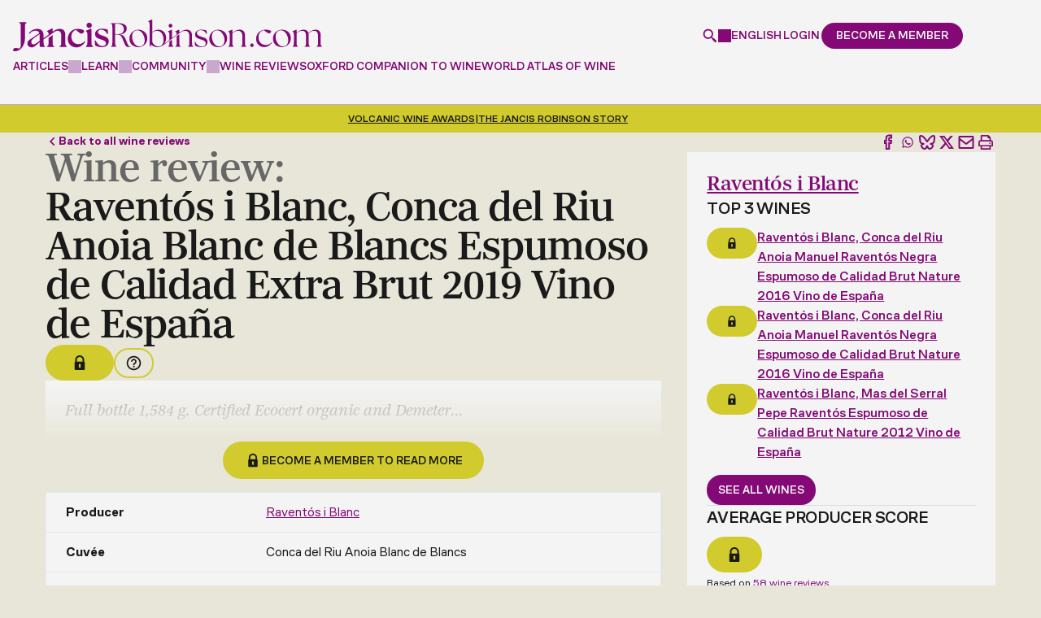

--- FILE ---
content_type: text/html; charset=utf-8
request_url: https://www.google.com/recaptcha/api2/anchor?ar=1&k=6LdNJNAqAAAAAA3GEl_LUTR6jUszyuZuHGdxRNk3&co=aHR0cHM6Ly93d3cuamFuY2lzcm9iaW5zb24uY29tOjQ0Mw..&hl=en&v=PoyoqOPhxBO7pBk68S4YbpHZ&size=invisible&anchor-ms=20000&execute-ms=30000&cb=uqjhjj7uq4gn
body_size: 48715
content:
<!DOCTYPE HTML><html dir="ltr" lang="en"><head><meta http-equiv="Content-Type" content="text/html; charset=UTF-8">
<meta http-equiv="X-UA-Compatible" content="IE=edge">
<title>reCAPTCHA</title>
<style type="text/css">
/* cyrillic-ext */
@font-face {
  font-family: 'Roboto';
  font-style: normal;
  font-weight: 400;
  font-stretch: 100%;
  src: url(//fonts.gstatic.com/s/roboto/v48/KFO7CnqEu92Fr1ME7kSn66aGLdTylUAMa3GUBHMdazTgWw.woff2) format('woff2');
  unicode-range: U+0460-052F, U+1C80-1C8A, U+20B4, U+2DE0-2DFF, U+A640-A69F, U+FE2E-FE2F;
}
/* cyrillic */
@font-face {
  font-family: 'Roboto';
  font-style: normal;
  font-weight: 400;
  font-stretch: 100%;
  src: url(//fonts.gstatic.com/s/roboto/v48/KFO7CnqEu92Fr1ME7kSn66aGLdTylUAMa3iUBHMdazTgWw.woff2) format('woff2');
  unicode-range: U+0301, U+0400-045F, U+0490-0491, U+04B0-04B1, U+2116;
}
/* greek-ext */
@font-face {
  font-family: 'Roboto';
  font-style: normal;
  font-weight: 400;
  font-stretch: 100%;
  src: url(//fonts.gstatic.com/s/roboto/v48/KFO7CnqEu92Fr1ME7kSn66aGLdTylUAMa3CUBHMdazTgWw.woff2) format('woff2');
  unicode-range: U+1F00-1FFF;
}
/* greek */
@font-face {
  font-family: 'Roboto';
  font-style: normal;
  font-weight: 400;
  font-stretch: 100%;
  src: url(//fonts.gstatic.com/s/roboto/v48/KFO7CnqEu92Fr1ME7kSn66aGLdTylUAMa3-UBHMdazTgWw.woff2) format('woff2');
  unicode-range: U+0370-0377, U+037A-037F, U+0384-038A, U+038C, U+038E-03A1, U+03A3-03FF;
}
/* math */
@font-face {
  font-family: 'Roboto';
  font-style: normal;
  font-weight: 400;
  font-stretch: 100%;
  src: url(//fonts.gstatic.com/s/roboto/v48/KFO7CnqEu92Fr1ME7kSn66aGLdTylUAMawCUBHMdazTgWw.woff2) format('woff2');
  unicode-range: U+0302-0303, U+0305, U+0307-0308, U+0310, U+0312, U+0315, U+031A, U+0326-0327, U+032C, U+032F-0330, U+0332-0333, U+0338, U+033A, U+0346, U+034D, U+0391-03A1, U+03A3-03A9, U+03B1-03C9, U+03D1, U+03D5-03D6, U+03F0-03F1, U+03F4-03F5, U+2016-2017, U+2034-2038, U+203C, U+2040, U+2043, U+2047, U+2050, U+2057, U+205F, U+2070-2071, U+2074-208E, U+2090-209C, U+20D0-20DC, U+20E1, U+20E5-20EF, U+2100-2112, U+2114-2115, U+2117-2121, U+2123-214F, U+2190, U+2192, U+2194-21AE, U+21B0-21E5, U+21F1-21F2, U+21F4-2211, U+2213-2214, U+2216-22FF, U+2308-230B, U+2310, U+2319, U+231C-2321, U+2336-237A, U+237C, U+2395, U+239B-23B7, U+23D0, U+23DC-23E1, U+2474-2475, U+25AF, U+25B3, U+25B7, U+25BD, U+25C1, U+25CA, U+25CC, U+25FB, U+266D-266F, U+27C0-27FF, U+2900-2AFF, U+2B0E-2B11, U+2B30-2B4C, U+2BFE, U+3030, U+FF5B, U+FF5D, U+1D400-1D7FF, U+1EE00-1EEFF;
}
/* symbols */
@font-face {
  font-family: 'Roboto';
  font-style: normal;
  font-weight: 400;
  font-stretch: 100%;
  src: url(//fonts.gstatic.com/s/roboto/v48/KFO7CnqEu92Fr1ME7kSn66aGLdTylUAMaxKUBHMdazTgWw.woff2) format('woff2');
  unicode-range: U+0001-000C, U+000E-001F, U+007F-009F, U+20DD-20E0, U+20E2-20E4, U+2150-218F, U+2190, U+2192, U+2194-2199, U+21AF, U+21E6-21F0, U+21F3, U+2218-2219, U+2299, U+22C4-22C6, U+2300-243F, U+2440-244A, U+2460-24FF, U+25A0-27BF, U+2800-28FF, U+2921-2922, U+2981, U+29BF, U+29EB, U+2B00-2BFF, U+4DC0-4DFF, U+FFF9-FFFB, U+10140-1018E, U+10190-1019C, U+101A0, U+101D0-101FD, U+102E0-102FB, U+10E60-10E7E, U+1D2C0-1D2D3, U+1D2E0-1D37F, U+1F000-1F0FF, U+1F100-1F1AD, U+1F1E6-1F1FF, U+1F30D-1F30F, U+1F315, U+1F31C, U+1F31E, U+1F320-1F32C, U+1F336, U+1F378, U+1F37D, U+1F382, U+1F393-1F39F, U+1F3A7-1F3A8, U+1F3AC-1F3AF, U+1F3C2, U+1F3C4-1F3C6, U+1F3CA-1F3CE, U+1F3D4-1F3E0, U+1F3ED, U+1F3F1-1F3F3, U+1F3F5-1F3F7, U+1F408, U+1F415, U+1F41F, U+1F426, U+1F43F, U+1F441-1F442, U+1F444, U+1F446-1F449, U+1F44C-1F44E, U+1F453, U+1F46A, U+1F47D, U+1F4A3, U+1F4B0, U+1F4B3, U+1F4B9, U+1F4BB, U+1F4BF, U+1F4C8-1F4CB, U+1F4D6, U+1F4DA, U+1F4DF, U+1F4E3-1F4E6, U+1F4EA-1F4ED, U+1F4F7, U+1F4F9-1F4FB, U+1F4FD-1F4FE, U+1F503, U+1F507-1F50B, U+1F50D, U+1F512-1F513, U+1F53E-1F54A, U+1F54F-1F5FA, U+1F610, U+1F650-1F67F, U+1F687, U+1F68D, U+1F691, U+1F694, U+1F698, U+1F6AD, U+1F6B2, U+1F6B9-1F6BA, U+1F6BC, U+1F6C6-1F6CF, U+1F6D3-1F6D7, U+1F6E0-1F6EA, U+1F6F0-1F6F3, U+1F6F7-1F6FC, U+1F700-1F7FF, U+1F800-1F80B, U+1F810-1F847, U+1F850-1F859, U+1F860-1F887, U+1F890-1F8AD, U+1F8B0-1F8BB, U+1F8C0-1F8C1, U+1F900-1F90B, U+1F93B, U+1F946, U+1F984, U+1F996, U+1F9E9, U+1FA00-1FA6F, U+1FA70-1FA7C, U+1FA80-1FA89, U+1FA8F-1FAC6, U+1FACE-1FADC, U+1FADF-1FAE9, U+1FAF0-1FAF8, U+1FB00-1FBFF;
}
/* vietnamese */
@font-face {
  font-family: 'Roboto';
  font-style: normal;
  font-weight: 400;
  font-stretch: 100%;
  src: url(//fonts.gstatic.com/s/roboto/v48/KFO7CnqEu92Fr1ME7kSn66aGLdTylUAMa3OUBHMdazTgWw.woff2) format('woff2');
  unicode-range: U+0102-0103, U+0110-0111, U+0128-0129, U+0168-0169, U+01A0-01A1, U+01AF-01B0, U+0300-0301, U+0303-0304, U+0308-0309, U+0323, U+0329, U+1EA0-1EF9, U+20AB;
}
/* latin-ext */
@font-face {
  font-family: 'Roboto';
  font-style: normal;
  font-weight: 400;
  font-stretch: 100%;
  src: url(//fonts.gstatic.com/s/roboto/v48/KFO7CnqEu92Fr1ME7kSn66aGLdTylUAMa3KUBHMdazTgWw.woff2) format('woff2');
  unicode-range: U+0100-02BA, U+02BD-02C5, U+02C7-02CC, U+02CE-02D7, U+02DD-02FF, U+0304, U+0308, U+0329, U+1D00-1DBF, U+1E00-1E9F, U+1EF2-1EFF, U+2020, U+20A0-20AB, U+20AD-20C0, U+2113, U+2C60-2C7F, U+A720-A7FF;
}
/* latin */
@font-face {
  font-family: 'Roboto';
  font-style: normal;
  font-weight: 400;
  font-stretch: 100%;
  src: url(//fonts.gstatic.com/s/roboto/v48/KFO7CnqEu92Fr1ME7kSn66aGLdTylUAMa3yUBHMdazQ.woff2) format('woff2');
  unicode-range: U+0000-00FF, U+0131, U+0152-0153, U+02BB-02BC, U+02C6, U+02DA, U+02DC, U+0304, U+0308, U+0329, U+2000-206F, U+20AC, U+2122, U+2191, U+2193, U+2212, U+2215, U+FEFF, U+FFFD;
}
/* cyrillic-ext */
@font-face {
  font-family: 'Roboto';
  font-style: normal;
  font-weight: 500;
  font-stretch: 100%;
  src: url(//fonts.gstatic.com/s/roboto/v48/KFO7CnqEu92Fr1ME7kSn66aGLdTylUAMa3GUBHMdazTgWw.woff2) format('woff2');
  unicode-range: U+0460-052F, U+1C80-1C8A, U+20B4, U+2DE0-2DFF, U+A640-A69F, U+FE2E-FE2F;
}
/* cyrillic */
@font-face {
  font-family: 'Roboto';
  font-style: normal;
  font-weight: 500;
  font-stretch: 100%;
  src: url(//fonts.gstatic.com/s/roboto/v48/KFO7CnqEu92Fr1ME7kSn66aGLdTylUAMa3iUBHMdazTgWw.woff2) format('woff2');
  unicode-range: U+0301, U+0400-045F, U+0490-0491, U+04B0-04B1, U+2116;
}
/* greek-ext */
@font-face {
  font-family: 'Roboto';
  font-style: normal;
  font-weight: 500;
  font-stretch: 100%;
  src: url(//fonts.gstatic.com/s/roboto/v48/KFO7CnqEu92Fr1ME7kSn66aGLdTylUAMa3CUBHMdazTgWw.woff2) format('woff2');
  unicode-range: U+1F00-1FFF;
}
/* greek */
@font-face {
  font-family: 'Roboto';
  font-style: normal;
  font-weight: 500;
  font-stretch: 100%;
  src: url(//fonts.gstatic.com/s/roboto/v48/KFO7CnqEu92Fr1ME7kSn66aGLdTylUAMa3-UBHMdazTgWw.woff2) format('woff2');
  unicode-range: U+0370-0377, U+037A-037F, U+0384-038A, U+038C, U+038E-03A1, U+03A3-03FF;
}
/* math */
@font-face {
  font-family: 'Roboto';
  font-style: normal;
  font-weight: 500;
  font-stretch: 100%;
  src: url(//fonts.gstatic.com/s/roboto/v48/KFO7CnqEu92Fr1ME7kSn66aGLdTylUAMawCUBHMdazTgWw.woff2) format('woff2');
  unicode-range: U+0302-0303, U+0305, U+0307-0308, U+0310, U+0312, U+0315, U+031A, U+0326-0327, U+032C, U+032F-0330, U+0332-0333, U+0338, U+033A, U+0346, U+034D, U+0391-03A1, U+03A3-03A9, U+03B1-03C9, U+03D1, U+03D5-03D6, U+03F0-03F1, U+03F4-03F5, U+2016-2017, U+2034-2038, U+203C, U+2040, U+2043, U+2047, U+2050, U+2057, U+205F, U+2070-2071, U+2074-208E, U+2090-209C, U+20D0-20DC, U+20E1, U+20E5-20EF, U+2100-2112, U+2114-2115, U+2117-2121, U+2123-214F, U+2190, U+2192, U+2194-21AE, U+21B0-21E5, U+21F1-21F2, U+21F4-2211, U+2213-2214, U+2216-22FF, U+2308-230B, U+2310, U+2319, U+231C-2321, U+2336-237A, U+237C, U+2395, U+239B-23B7, U+23D0, U+23DC-23E1, U+2474-2475, U+25AF, U+25B3, U+25B7, U+25BD, U+25C1, U+25CA, U+25CC, U+25FB, U+266D-266F, U+27C0-27FF, U+2900-2AFF, U+2B0E-2B11, U+2B30-2B4C, U+2BFE, U+3030, U+FF5B, U+FF5D, U+1D400-1D7FF, U+1EE00-1EEFF;
}
/* symbols */
@font-face {
  font-family: 'Roboto';
  font-style: normal;
  font-weight: 500;
  font-stretch: 100%;
  src: url(//fonts.gstatic.com/s/roboto/v48/KFO7CnqEu92Fr1ME7kSn66aGLdTylUAMaxKUBHMdazTgWw.woff2) format('woff2');
  unicode-range: U+0001-000C, U+000E-001F, U+007F-009F, U+20DD-20E0, U+20E2-20E4, U+2150-218F, U+2190, U+2192, U+2194-2199, U+21AF, U+21E6-21F0, U+21F3, U+2218-2219, U+2299, U+22C4-22C6, U+2300-243F, U+2440-244A, U+2460-24FF, U+25A0-27BF, U+2800-28FF, U+2921-2922, U+2981, U+29BF, U+29EB, U+2B00-2BFF, U+4DC0-4DFF, U+FFF9-FFFB, U+10140-1018E, U+10190-1019C, U+101A0, U+101D0-101FD, U+102E0-102FB, U+10E60-10E7E, U+1D2C0-1D2D3, U+1D2E0-1D37F, U+1F000-1F0FF, U+1F100-1F1AD, U+1F1E6-1F1FF, U+1F30D-1F30F, U+1F315, U+1F31C, U+1F31E, U+1F320-1F32C, U+1F336, U+1F378, U+1F37D, U+1F382, U+1F393-1F39F, U+1F3A7-1F3A8, U+1F3AC-1F3AF, U+1F3C2, U+1F3C4-1F3C6, U+1F3CA-1F3CE, U+1F3D4-1F3E0, U+1F3ED, U+1F3F1-1F3F3, U+1F3F5-1F3F7, U+1F408, U+1F415, U+1F41F, U+1F426, U+1F43F, U+1F441-1F442, U+1F444, U+1F446-1F449, U+1F44C-1F44E, U+1F453, U+1F46A, U+1F47D, U+1F4A3, U+1F4B0, U+1F4B3, U+1F4B9, U+1F4BB, U+1F4BF, U+1F4C8-1F4CB, U+1F4D6, U+1F4DA, U+1F4DF, U+1F4E3-1F4E6, U+1F4EA-1F4ED, U+1F4F7, U+1F4F9-1F4FB, U+1F4FD-1F4FE, U+1F503, U+1F507-1F50B, U+1F50D, U+1F512-1F513, U+1F53E-1F54A, U+1F54F-1F5FA, U+1F610, U+1F650-1F67F, U+1F687, U+1F68D, U+1F691, U+1F694, U+1F698, U+1F6AD, U+1F6B2, U+1F6B9-1F6BA, U+1F6BC, U+1F6C6-1F6CF, U+1F6D3-1F6D7, U+1F6E0-1F6EA, U+1F6F0-1F6F3, U+1F6F7-1F6FC, U+1F700-1F7FF, U+1F800-1F80B, U+1F810-1F847, U+1F850-1F859, U+1F860-1F887, U+1F890-1F8AD, U+1F8B0-1F8BB, U+1F8C0-1F8C1, U+1F900-1F90B, U+1F93B, U+1F946, U+1F984, U+1F996, U+1F9E9, U+1FA00-1FA6F, U+1FA70-1FA7C, U+1FA80-1FA89, U+1FA8F-1FAC6, U+1FACE-1FADC, U+1FADF-1FAE9, U+1FAF0-1FAF8, U+1FB00-1FBFF;
}
/* vietnamese */
@font-face {
  font-family: 'Roboto';
  font-style: normal;
  font-weight: 500;
  font-stretch: 100%;
  src: url(//fonts.gstatic.com/s/roboto/v48/KFO7CnqEu92Fr1ME7kSn66aGLdTylUAMa3OUBHMdazTgWw.woff2) format('woff2');
  unicode-range: U+0102-0103, U+0110-0111, U+0128-0129, U+0168-0169, U+01A0-01A1, U+01AF-01B0, U+0300-0301, U+0303-0304, U+0308-0309, U+0323, U+0329, U+1EA0-1EF9, U+20AB;
}
/* latin-ext */
@font-face {
  font-family: 'Roboto';
  font-style: normal;
  font-weight: 500;
  font-stretch: 100%;
  src: url(//fonts.gstatic.com/s/roboto/v48/KFO7CnqEu92Fr1ME7kSn66aGLdTylUAMa3KUBHMdazTgWw.woff2) format('woff2');
  unicode-range: U+0100-02BA, U+02BD-02C5, U+02C7-02CC, U+02CE-02D7, U+02DD-02FF, U+0304, U+0308, U+0329, U+1D00-1DBF, U+1E00-1E9F, U+1EF2-1EFF, U+2020, U+20A0-20AB, U+20AD-20C0, U+2113, U+2C60-2C7F, U+A720-A7FF;
}
/* latin */
@font-face {
  font-family: 'Roboto';
  font-style: normal;
  font-weight: 500;
  font-stretch: 100%;
  src: url(//fonts.gstatic.com/s/roboto/v48/KFO7CnqEu92Fr1ME7kSn66aGLdTylUAMa3yUBHMdazQ.woff2) format('woff2');
  unicode-range: U+0000-00FF, U+0131, U+0152-0153, U+02BB-02BC, U+02C6, U+02DA, U+02DC, U+0304, U+0308, U+0329, U+2000-206F, U+20AC, U+2122, U+2191, U+2193, U+2212, U+2215, U+FEFF, U+FFFD;
}
/* cyrillic-ext */
@font-face {
  font-family: 'Roboto';
  font-style: normal;
  font-weight: 900;
  font-stretch: 100%;
  src: url(//fonts.gstatic.com/s/roboto/v48/KFO7CnqEu92Fr1ME7kSn66aGLdTylUAMa3GUBHMdazTgWw.woff2) format('woff2');
  unicode-range: U+0460-052F, U+1C80-1C8A, U+20B4, U+2DE0-2DFF, U+A640-A69F, U+FE2E-FE2F;
}
/* cyrillic */
@font-face {
  font-family: 'Roboto';
  font-style: normal;
  font-weight: 900;
  font-stretch: 100%;
  src: url(//fonts.gstatic.com/s/roboto/v48/KFO7CnqEu92Fr1ME7kSn66aGLdTylUAMa3iUBHMdazTgWw.woff2) format('woff2');
  unicode-range: U+0301, U+0400-045F, U+0490-0491, U+04B0-04B1, U+2116;
}
/* greek-ext */
@font-face {
  font-family: 'Roboto';
  font-style: normal;
  font-weight: 900;
  font-stretch: 100%;
  src: url(//fonts.gstatic.com/s/roboto/v48/KFO7CnqEu92Fr1ME7kSn66aGLdTylUAMa3CUBHMdazTgWw.woff2) format('woff2');
  unicode-range: U+1F00-1FFF;
}
/* greek */
@font-face {
  font-family: 'Roboto';
  font-style: normal;
  font-weight: 900;
  font-stretch: 100%;
  src: url(//fonts.gstatic.com/s/roboto/v48/KFO7CnqEu92Fr1ME7kSn66aGLdTylUAMa3-UBHMdazTgWw.woff2) format('woff2');
  unicode-range: U+0370-0377, U+037A-037F, U+0384-038A, U+038C, U+038E-03A1, U+03A3-03FF;
}
/* math */
@font-face {
  font-family: 'Roboto';
  font-style: normal;
  font-weight: 900;
  font-stretch: 100%;
  src: url(//fonts.gstatic.com/s/roboto/v48/KFO7CnqEu92Fr1ME7kSn66aGLdTylUAMawCUBHMdazTgWw.woff2) format('woff2');
  unicode-range: U+0302-0303, U+0305, U+0307-0308, U+0310, U+0312, U+0315, U+031A, U+0326-0327, U+032C, U+032F-0330, U+0332-0333, U+0338, U+033A, U+0346, U+034D, U+0391-03A1, U+03A3-03A9, U+03B1-03C9, U+03D1, U+03D5-03D6, U+03F0-03F1, U+03F4-03F5, U+2016-2017, U+2034-2038, U+203C, U+2040, U+2043, U+2047, U+2050, U+2057, U+205F, U+2070-2071, U+2074-208E, U+2090-209C, U+20D0-20DC, U+20E1, U+20E5-20EF, U+2100-2112, U+2114-2115, U+2117-2121, U+2123-214F, U+2190, U+2192, U+2194-21AE, U+21B0-21E5, U+21F1-21F2, U+21F4-2211, U+2213-2214, U+2216-22FF, U+2308-230B, U+2310, U+2319, U+231C-2321, U+2336-237A, U+237C, U+2395, U+239B-23B7, U+23D0, U+23DC-23E1, U+2474-2475, U+25AF, U+25B3, U+25B7, U+25BD, U+25C1, U+25CA, U+25CC, U+25FB, U+266D-266F, U+27C0-27FF, U+2900-2AFF, U+2B0E-2B11, U+2B30-2B4C, U+2BFE, U+3030, U+FF5B, U+FF5D, U+1D400-1D7FF, U+1EE00-1EEFF;
}
/* symbols */
@font-face {
  font-family: 'Roboto';
  font-style: normal;
  font-weight: 900;
  font-stretch: 100%;
  src: url(//fonts.gstatic.com/s/roboto/v48/KFO7CnqEu92Fr1ME7kSn66aGLdTylUAMaxKUBHMdazTgWw.woff2) format('woff2');
  unicode-range: U+0001-000C, U+000E-001F, U+007F-009F, U+20DD-20E0, U+20E2-20E4, U+2150-218F, U+2190, U+2192, U+2194-2199, U+21AF, U+21E6-21F0, U+21F3, U+2218-2219, U+2299, U+22C4-22C6, U+2300-243F, U+2440-244A, U+2460-24FF, U+25A0-27BF, U+2800-28FF, U+2921-2922, U+2981, U+29BF, U+29EB, U+2B00-2BFF, U+4DC0-4DFF, U+FFF9-FFFB, U+10140-1018E, U+10190-1019C, U+101A0, U+101D0-101FD, U+102E0-102FB, U+10E60-10E7E, U+1D2C0-1D2D3, U+1D2E0-1D37F, U+1F000-1F0FF, U+1F100-1F1AD, U+1F1E6-1F1FF, U+1F30D-1F30F, U+1F315, U+1F31C, U+1F31E, U+1F320-1F32C, U+1F336, U+1F378, U+1F37D, U+1F382, U+1F393-1F39F, U+1F3A7-1F3A8, U+1F3AC-1F3AF, U+1F3C2, U+1F3C4-1F3C6, U+1F3CA-1F3CE, U+1F3D4-1F3E0, U+1F3ED, U+1F3F1-1F3F3, U+1F3F5-1F3F7, U+1F408, U+1F415, U+1F41F, U+1F426, U+1F43F, U+1F441-1F442, U+1F444, U+1F446-1F449, U+1F44C-1F44E, U+1F453, U+1F46A, U+1F47D, U+1F4A3, U+1F4B0, U+1F4B3, U+1F4B9, U+1F4BB, U+1F4BF, U+1F4C8-1F4CB, U+1F4D6, U+1F4DA, U+1F4DF, U+1F4E3-1F4E6, U+1F4EA-1F4ED, U+1F4F7, U+1F4F9-1F4FB, U+1F4FD-1F4FE, U+1F503, U+1F507-1F50B, U+1F50D, U+1F512-1F513, U+1F53E-1F54A, U+1F54F-1F5FA, U+1F610, U+1F650-1F67F, U+1F687, U+1F68D, U+1F691, U+1F694, U+1F698, U+1F6AD, U+1F6B2, U+1F6B9-1F6BA, U+1F6BC, U+1F6C6-1F6CF, U+1F6D3-1F6D7, U+1F6E0-1F6EA, U+1F6F0-1F6F3, U+1F6F7-1F6FC, U+1F700-1F7FF, U+1F800-1F80B, U+1F810-1F847, U+1F850-1F859, U+1F860-1F887, U+1F890-1F8AD, U+1F8B0-1F8BB, U+1F8C0-1F8C1, U+1F900-1F90B, U+1F93B, U+1F946, U+1F984, U+1F996, U+1F9E9, U+1FA00-1FA6F, U+1FA70-1FA7C, U+1FA80-1FA89, U+1FA8F-1FAC6, U+1FACE-1FADC, U+1FADF-1FAE9, U+1FAF0-1FAF8, U+1FB00-1FBFF;
}
/* vietnamese */
@font-face {
  font-family: 'Roboto';
  font-style: normal;
  font-weight: 900;
  font-stretch: 100%;
  src: url(//fonts.gstatic.com/s/roboto/v48/KFO7CnqEu92Fr1ME7kSn66aGLdTylUAMa3OUBHMdazTgWw.woff2) format('woff2');
  unicode-range: U+0102-0103, U+0110-0111, U+0128-0129, U+0168-0169, U+01A0-01A1, U+01AF-01B0, U+0300-0301, U+0303-0304, U+0308-0309, U+0323, U+0329, U+1EA0-1EF9, U+20AB;
}
/* latin-ext */
@font-face {
  font-family: 'Roboto';
  font-style: normal;
  font-weight: 900;
  font-stretch: 100%;
  src: url(//fonts.gstatic.com/s/roboto/v48/KFO7CnqEu92Fr1ME7kSn66aGLdTylUAMa3KUBHMdazTgWw.woff2) format('woff2');
  unicode-range: U+0100-02BA, U+02BD-02C5, U+02C7-02CC, U+02CE-02D7, U+02DD-02FF, U+0304, U+0308, U+0329, U+1D00-1DBF, U+1E00-1E9F, U+1EF2-1EFF, U+2020, U+20A0-20AB, U+20AD-20C0, U+2113, U+2C60-2C7F, U+A720-A7FF;
}
/* latin */
@font-face {
  font-family: 'Roboto';
  font-style: normal;
  font-weight: 900;
  font-stretch: 100%;
  src: url(//fonts.gstatic.com/s/roboto/v48/KFO7CnqEu92Fr1ME7kSn66aGLdTylUAMa3yUBHMdazQ.woff2) format('woff2');
  unicode-range: U+0000-00FF, U+0131, U+0152-0153, U+02BB-02BC, U+02C6, U+02DA, U+02DC, U+0304, U+0308, U+0329, U+2000-206F, U+20AC, U+2122, U+2191, U+2193, U+2212, U+2215, U+FEFF, U+FFFD;
}

</style>
<link rel="stylesheet" type="text/css" href="https://www.gstatic.com/recaptcha/releases/PoyoqOPhxBO7pBk68S4YbpHZ/styles__ltr.css">
<script nonce="j2dN8XFHA-BG6Oylf7Z3Ow" type="text/javascript">window['__recaptcha_api'] = 'https://www.google.com/recaptcha/api2/';</script>
<script type="text/javascript" src="https://www.gstatic.com/recaptcha/releases/PoyoqOPhxBO7pBk68S4YbpHZ/recaptcha__en.js" nonce="j2dN8XFHA-BG6Oylf7Z3Ow">
      
    </script></head>
<body><div id="rc-anchor-alert" class="rc-anchor-alert"></div>
<input type="hidden" id="recaptcha-token" value="[base64]">
<script type="text/javascript" nonce="j2dN8XFHA-BG6Oylf7Z3Ow">
      recaptcha.anchor.Main.init("[\x22ainput\x22,[\x22bgdata\x22,\x22\x22,\[base64]/[base64]/[base64]/KE4oMTI0LHYsdi5HKSxMWihsLHYpKTpOKDEyNCx2LGwpLFYpLHYpLFQpKSxGKDE3MSx2KX0scjc9ZnVuY3Rpb24obCl7cmV0dXJuIGx9LEM9ZnVuY3Rpb24obCxWLHYpe04odixsLFYpLFZbYWtdPTI3OTZ9LG49ZnVuY3Rpb24obCxWKXtWLlg9KChWLlg/[base64]/[base64]/[base64]/[base64]/[base64]/[base64]/[base64]/[base64]/[base64]/[base64]/[base64]\\u003d\x22,\[base64]\\u003d\x22,\x22w4lcaFbCtDHCgcO4wqPDsR8fcDlgwoRVHsKNw7RvaMOgwqlBwr5JX8OkIRVMwq3DpMKEIMO1w5RXaSfCvx7ChznCqG8NZCvCtX7DjsOwcVYhw7V4wpvCpm9tSQgBVsKOEh3CgMO2bMOAwpFnf8O8w4ojw4DDqMOVw68jw7gNw4MRVcKEw6M9FlrDmhp2wpYyw4/CvsOGNSQ1TMOFMg/DkXzCtS16BT8zwoB3wqPCvhjDrCLDh0R9wrjCnH3Dk09QwosFwqTCvjfDnMKJw4QnBHcLL8KSw7TCpMOWw6bDqsOIwoHCtlo1asOqw4Zuw5PDocK5P1VywoDDmVAtQMKMw6LCt8OmDsOhwqAMO8ONAsKKendTw648HMO8w7nDsRfCqsOqaCQDZRYFw7/ClipJwqLDvR5IU8K2wodgRsOzw4TDllnDmsOfwrXDul5dNibDjMKsK1HDtUJHKRzDuMOmwoPDicOrwrPCqA/[base64]/w6F9wp9bw4DDhcKBfMKKwp/Cu07CusKIWmnDg8O0wrQdJg7CmcKeMsO7OMKJw6PCr8KFWgvCr2/CksKfw5kHwq53w5tJblsrEyNswpTCqiTDqgtdXipAw4YHYQAYD8O9N0NXw7YkNQoYwqYeX8KBfsKMVCXDhlHDrsKTw63DvH3CocOjMC42E1TCq8Knw77DlsKcXcOHGsO4w7DCp3bDnsKEDETCjMK8D8OTwrTDgsOdTgLChCXDn0PDuMOSecOedsOfV8O6wpclN8Opwr/CjcOLcTfCnB4xwrfCnG4hwpJUw6rDicKAw6IWBcO2wpHDu2bDrm7DvMKMMktwU8Opw5LDlcKICWVCw4zCk8KdwrhmL8Oww5HDl0hcw4vDoxc6wpTDvSo2wo5HA8K2wrk0w5llZsObe2jCgjtdd8KhwoTCkcOAw4zClMO1w6VQXC/CjMOhwrfCgztCasOGw6ZoTcOZw5ZzTsOHw5LDuAp8w41TwprCiS9NW8OWwr3DisO4M8KZwqHDvsK6fsORwoDChyFtY3EMdjjCu8O7w491LMO0KDdKw6LDuU7Dox7DsWUZZ8K9w5cDUMKDwo8tw6PDo8OZKWzDhcKIZ2vCn2/Cj8OPN8OQw5LChWctwpbCj8OUw73DgsK4woXClEEzF8OuPFhEw4rCqMK3woPDrcOWworDvcKZwoUjw4lsVcK8w4DCogMFVWI4w4ExccKGwpDChsKvw6p/woXCtcOQYcO1wpjCs8OQemjDmsKIwpgGw444w7lKZH4swpNzM1UCOMKxSEnDsFQuLWAFw7LDkcOffcOvSsOIw60/w40/w4fCkcKBwp7CiMKmKAjDmHrDkgdnUSnCksK8wp0oTh56w7HCnnV3wpPCg8KXPsOWwpAdwqZ3wrx6w4xfwpjDoWHChH/DpD3DglnClDt5A8OzP8KXL0vDixvDvC0OBMKkwo3CssKuw4AlaMK2J8KRwpDCuMKYA2fDkcKewpkbwp1iw67DrMOVUWfCocKdI8OKw6HCocKVwoEkwpoZOy/DusK7JGDCsCHCmX4rQG1aRsOkw7XCgV5PGHvDh8KHVcOQb8OrOxAIZ3xuEBHChkDDmMK0w5HDh8OAwpg4wr/Dry3CkTfCiU7ChsOkw7/CvsOEw64uwp0oDypRNVEBw4nCmAXDixrCuxLCiMOcFwhacGx1wotcwqN+Q8KBwoZnQ0vCqsO7w7/CmsKqWcOtOMKvw4fCrcKWwqPDhgrClcO0w77Dt8KwWTkAwqnDuMOFwpfDqhxQw6nDscKww7bCtQ4jw4knJMKMfxnCvcOgw5w7ZMK6FW7DlEdMOm5cTsKxw7BaBTbDj0fCswRYAVZkYx/DrsOVwq/CjFvCoyECRSVJwoYzHi8fwoXCpcKjwp8Xw55Pw7zDiMKCwocmw5gSwoHDjRfClgfCgMKcwrDCuj7CiGzDgcOhwoUgwr9Dw4Z5C8OJwpLDqHULWsKPw7gffcORZsOob8KHLA9pN8K2C8OYNVwlSChWw4N3w4PDi3Y/cMO7BUMswrNDOVbCizrDqcOowogNwr/DtsKCw5nDojjDhEIhwoAHRMOrwoZpw53DlMONPcKLw6HDuR46w7YyHsKIw648QFITw7DDhsK/BMKTw5o6HTvCmcO6NcKsw7TCisK4w70gD8KUwqvCusKcKMKfejnCucOqwpfCmGHDoCrCjsO5w77CicO5Q8Kewr3Cl8OfflXClGPDownDu8Ovwq8ewp/DiTIHw5JLwoRJEMKCwpnCtQ3DvcKrIsKFMWBHE8KWRgzCksOWMB5pLcODPcK6w4wYwqDCmwwmPsO1wqw4SiHDrcKtw5bDisK5w75cwr/CmU4QacK3w49IWjjDuMKiasKKwrHDmMOlYMOVQcOBwrVsYzMuwpvDijoSRsOBw7TCtAk2VcKcwpRAwqQuDhYQwplPEBI8wphBwocRQRpAwrDDrMOewo48wp5HNgPDgMOlMiPDisKpB8O5wqbDsh0jf8KMwo9vwo8ww4pCwqwpAWfDqBzDiMKdJcOAw68weMKGwr/[base64]/DucKiGW7Ciy/DsznCjzlrK8K9EUTDmShCw7lmw7lFwoPDiV4zwokDwrDDmMK+wppcwo/Dt8OqNT8gesO0e8OcRcKFwoPDgQnCnA7CkXwbwqfDqBHDkGswEcKNw4TCt8KNw5jCtcOtw4TCk8O/YsKiwoHDq1LCsTzDjsOVEcKdK8K3ewZ7w7PClzXDlMOUCMK9d8KRIQ4afcOSSMOHaw/[base64]/[base64]/CjlFdJmrCpwgYwqYuwq0Xw5vCig/[base64]/CmcKpwpEGw5/[base64]/wr/CosKkVsKhw7twUVgQw47Dv8OpdDXDgsKsw5h2wr3DkkQzwrRFdcK7wo3CuMKkLMK5GzTCvTJhTg3Cj8KICHjDqWjDucK4wofDkMOww5o/YjvChXPDowMqwoNoEsKiM8KzWFvDl8KCw58fwrBoKXjCl1PDvsKHTjM1FwZ4d2PChsKaw5MXwovClsK7wroCPTwVCU87fcObKcKfw4tZWcOXw7w0wqUWw5TDiyjCpxLDk8KCb1sOw7/CtRFIw5bDs8Knw7I1wrJUHsOyw78xLsK2wr8/[base64]/DgjA1OkHCisKecEPDrSvDtVvCvHgtw4hgVBPCmMOzb8Kvw7/[base64]/LE7Dtx1pw5hfw5vCt8KcwqbCpHzCvMOBJsOBw5bCrQkZwq/CoF7Dt34bD1HCoDgyw7AiG8Kqw4E2w5dUwo4Pw6IFw7FOK8KDw6wiw5XDuRs+ECjCpsKhRcOiEMOOw44DIsKrYS7Ckn8dwp/CqxjDlW1IwrIyw40xJxcfASTDqijDosO0HcOGQTvCusKHw5dPXyVKw5fDpsKTfQzCkQQ6w5bDpsKWwrPCqsKTX8OJX394Sy5zwo8Ywqw4wpNSwq7CvD/Du3HDp1V1wp7ClAw9w5hrMFlRw5jDiTjDrsOEHjZlIVDDllTCncKuKH7CmcO6wp5mFAVFwpgcVcKOMMKJwpBww4pyT8OMScKuwopawpbCoU7DmMKjwokka8KIw7BIQlbCoHAdCcO5UcOWLsO8XMO1QzLDtGLDuw/DjifDjgvDncONw5QRwrBKwqLClMKHw7vCqFtkw6w+P8KSwo/DtsK3w5TCnTwFNcKIRMKfwrwEIz7CnMOewogSSMKaFsOiaVPDisKmwrFEDmUWWTPCpnvDlcKpOBrCpX12w4LCgiPDkBHDksKaDEvDvmPCo8OYbFQXwrorw7kyZcOXTGhRw73CkyLCh8KgFVDDg3HDpzACw6vDtkrCi8KiwrTCoyJiTcKfUcKlw5dVTMK+w5M0XcOVwq/CmBlZSAE4CmHDnwkhwqwzYEA6cAYcw7EawrfCrTlCJMOMSDbDji/CsGHDqsKAQcKQw6V5eT8Cw6pKcHsDZMOEaUYtwpTDiy5owrN0UMKCHTEyKcOsw7/DkMOuw5bDmsOOdMOYw4seHcKaw4jDi8Ocwq3Dn1slBQPDsm0jwpHCn0HDiiglwrIwMcKlwpHDksODwo3CqcOeCkTDrAkTw4PDg8OBBcOlw60Tw57DjWHDnyXCh3/[base64]/DrD3DpHQJEnEow6jCkMOucMOww6drwox6wqkEw6N7XcKiw6jDs8KtLTrDtMK7wofCnMK4PVPCrMKuwozCuUDDl0jDoMO/XyMmSMKOw7ZGw5DDjE7Dn8OaUcKzURrDs0bDgMKwJcOnGkoDw4xFbcKPwrIYCcK/[base64]/DiDjDnMOpc8O0wqbDiMOdXErDjnLDoyZtw6bCjcOVHMO6cQk7ZUrCusO9ZsOiCcOEPVXDq8OKdMK3SmzDvxvDkMK8B8K6wrMowr3CmcOZwrfDtzAtF0/Dn1Fswr3CqsKoQ8KpwqrDlkvCnsKAw6/[base64]/CjMKcw6LDu8KqRMK9wpgDUT/DisO4esKkZMO/ZcO1wrjDh3bCocKzw5LCiFBKOHUEw5VUayHCpMKTI083BWFOw4dJw5DCtsOsH23CkcOoTEXDqsOAwpDCqFjCqcK+MMKvdMKOwoVkwqYFw5PDvA/CrFXCiMOVw7JfADJvPcKhw5/Cg2LDmMKEOh/DhyQIwqDCtsOiwpg+wqbDtcOVwofDi0/[base64]/[base64]/wogbw7bCnMO5w6HDsGfDsMKXwqHDpxzCrcKmw7jDplfCmsK3a0/[base64]/Ckkl6dlzDicO2w5/Dp8KDLQDCmFJ2IhrCo3TDmMObDGrCmRQgwqPCj8Onw7zDmjHCqlIqw4bDtcOcwqFjwqLDncOle8KeFcObw4TCjsOMKjMxK27CqsO4HsOFwrYmGsKoHG3DucOSJMKsazjDsE3Dj8O+w5vDhWXChMKgUsOkw5HCrWFLK2HCnxYEwqnDt8K/ScOIR8KtPcOqwr3DonvChcKDwr/CtcKxYkhGw47DnsOXwonCnkcMbMOowrLCpwdRw7/DrMOZw6DCusO1wobDlsKeGsOvwoHDkW/DlF/[base64]/[base64]/[base64]/Dt8KOw49iG2TCssOsQBVyHEI8DcOAwrVVwr08ICgGw5RywoHCiMOpw7jDkcO6wp9kcsKZw6xjw7bDrMO8w68mQcKqSnHDpsOQwqwaD8Obw4jCtMOWUcKiw6R8w6ZNwqtcworCkMOcw70aw4nDl1rDkBd4w4vDuHvDqkptXDXCi2/DisKJw57DqFDDn8Kdw6XCoALDhsOJWsKRw4rCtMOTO0o7wojCpcODZEvCn19uw6/[base64]/CpTBHwonCnmsgMETDt8OEw5rDtg1PQcKqw7cCw7nCtcOKwpXCvsOwMcKuwp4yJsOuX8KkTsOAeVoNwqnCvcKJCMKiZTseCsKgEgfClMOqw5txBQrDp2rCnDrClsOdw4/[base64]/[base64]/[base64]/[base64]/DnDsoTcOkw53DuVUpOx4Xw5/DlsOtRiswNMOaDMO1w6XCoWzDtcO+NMOPw49aw4nCqsKaw7zDvlrCmmjDvcObw6fCpHvCpnbChsKxw4AYw4hqwqpAdzMqwqPDscKOw5Bwwp7Dv8KLQMOJwrtCHMO4w7oQGVTCo3s4w50cw4k/[base64]/Do8KfZ8OHw7PClEcifcOgwqnCpsOQMXHDkmgmAMOMNG11wpHClsOOXwDDp3QlSsOywqNpemFtfR/DpcK7w6F7R8OtMmbDqSHDvcONw4RAwoI3woHDr1LDiUAcwpHCj8KewqxhN8KKd8OLETPCqcKeY2kUwrhtH3M4aF7CpMKTwpMLUghiLcKiwonCnnPDjcOdw7h7w70bwprDlsKXXXc1WsKwLRDCnGzDmsO6w6gFFnfCvcKOemjDpsK2wr1Lw6tzwo1dBW/DtsOGN8KQecOifm9AwqfDrVVZdRTCmmFiA8KINjl4wqfCl8K3AEnDjcOEOMKdwprCk8OGN8OfwpgwwpbDs8KcLcOMw7bCo8KzQMO7D3nClSPCtzMwWcKXwq/DrcOewrZQwoEVN8K8wotCNgfChxtAGcKMCsKbZE4Jw4JrAMOqX8K8worDjMKCwrJfUxDCvcOZwpnChC/DgD3CqcOqC8K+wqnDiWLDrnzDoXbDhEE+wrYMUcOVw6DCosOUw60WwqXDnsOOQQ14w6ZcfcOLe3l/wqEDw6LDpHQOaRHCqxfChMKNw4Z2YsK2wr4Uw6Akw6zDnMKBFF1ywpnCklQ7XcKpBcKiFMKiw4DCmwkdZMKJw73Cl8OSHRZnw5PDlsOWwpdsb8OKwovCkhgeK1nDvAvDo8Olw4oxw5TDsMKGwq/DkTbDsEHCnSjDosOEwqVhw7VqRsK/wrVHVgEIdMKyDGpuK8KEwqFLw5HCjC/DiGvDvljDocKNw4LCi0rDsMKOwqTDv3rDjcOcw53CmQEpw5YNw4l3w4lFPHhWP8Kuw5cFwoLDpcOYw6DDg8KCaRrCjcKVVkwtQ8KpKsKGXMKiwoR4FMK3w4g1NQDCpMK1worCozJLwoLDm3PDt0bDuWsPKktFwpTCmm/DksKKccOtwrY5LsKjbsO2wr/CuhZGZmxsD8K5wqhYwopBw6kIw4nDlh/DpsOOw4QJwo3Crmwxwoo4TsKWZFzChMKLwoLCmjPDs8O8wr/ChyEmw5xdwpBOwph9w64vFsOyOhfDoGrCrMOlIF/[base64]/[base64]/CsE8ZwpnCk8OUw5PCjinDk8K9D0EUP8Kyw6PDjnlvwqfDpsO0wq7DsMKGOBrCoF8VAAtCUAzDoHjCuV/DkkQWwq0Xw6rDgMOARmEJw6zDncKRw5toQnHDqcOgUsOgZcONBMK1wrsjCGUZwohOw7HDpErDssKbWMKsw6TDnMK+w7rDvzcsRWpzw6VYGsOXw4t2OmPDlTPCqMO3w7vDgsK9w7/CscK+Kz/DgcOlwrrDlnrCk8OHV3LDpMK7wonDoFzDiAkDwqtAw5DCtMODHXwcDCTCtcKYw6TDhMKqV8OeCsOhBMK8JsKnGsOED1nCvwZEM8KJwrjDnsKsworCg3oDFcK1wpzDjcOVS1MowqbCmMKxBnLCllonag7Crip7aMOpWx3DvxMKdFzCmcK9eA/CswExwrFuBMOPVsKzw7PDj8O4wq90woPClRHCmcKTwrjCsWQNw4/CuMKawrUzwrZ2HcO3wpUkAcKBFXo9wp7DhMKAw4JFwqdTwrDCqMKCT8OnHMOIMMKHDMOAw5IiFlPDg3TDmcK/[base64]/DhiMJwpMHPcO/wrdZwoXDm8OKwrxbXTolwqDCpsOqdnfCr8KjQcKGw5Qaw7YSEcOqI8OmOMK2w651WcOsLGjClnU3bGwJw6LDpnojwqzDkMKuTcK0LsO1wrvDo8KlBW/Dr8K8CUcBwoLCkMO0a8OeKEvDpsOMRgPCpsOCwppnw4pEwpPDrcK1W2cqIsOgdnvCum5hOsKeFyPCiMKnwqJESzvCh2PClk7CvxjDlgAqw4x0w5PCr2bCgQdFOcO4In0Tw6vCkMOtO17Dhm/Cp8Oow7VewpYRw7EsTibCoCXDisKhw7R4woUOdXYqw6A2OMOtY8OaZMOOwoRrw5jChw0uw5HDi8K/TUPCkMKgw7E1wrjCiMKlFcOSAGrCpQHDtjHCpUPCnSjDv3xqwrRXwo/[base64]/eVYQLMKUwo7CqsORdsKNwqnDpALCg0XDoSfDlWdgCsOZw70Fw4RMw7FAwq4dwpfCkyLCkVp1JF5WdjjCh8Ooe8O3OVXCncKgwqtOLxxmOMK5wrBAU1wxw6BzAcOww5sBNQPCoW/CuMKew55UdsK0LcOTwrbDt8KYwoUbGcKCEcONOMKewr00f8OVByUCDMK6HBXDh8OAw4UBDsO/BnnCgMKqwrzDlsOQw6Z2QxVgChgfwrLCjHw9w5QmambDpT7DhcKLbcOBw5TDqgJaTVzDhF/Ds1/[base64]/CvDLDnn1qwroua24swrXDvcOWw4jDicOuJ1PDuAcfwrdbw7gTW8OAUwLCrw8wMcOFWcKmw5zDhMKqbHBnOsOVG2lew7HCrkFvOmRMOXBNJ2crccKhWMKjwoArLcOkIsOAEMKtL8O0N8OmJcKtFsKFw6oWwr0qT8Kww64TSCswEFp2H8KnZnVrUlN3wq7DvMONw6w/w6RMw4wAwolCECtjaXfDoMKBw6p6YHzDicOxccK7w6HDgcOcHsK9SB/[base64]/K8KJL2PCucOJFcOcwo9aKn1QG8KkwpZTw4DCqidYwqfCssKzHcOKwrQNw6EEO8OqJxjCk8K2A8K+JApnwonDssOrbcKdw5ofwqhMayB/w6DDhDkkNcOaBsKjbzIiw6odwrnCn8O8ZsOmw6R7PcOvDcKvQjlKwo7CisKEWsKIF8KWZ8OsTsOIUMK6K28NGcKBwqFHw5nCi8Kdw7xnERzCjMOEwp/[base64]/[base64]/CiDtiwp/DrT3Cv8KBCC/Cqk3Cr8ONLMOVeCcFw7JXw4x/ETfCll1Nwq4pw40qLnQOaMODA8OLS8KHGcOEw6Jow5DCiMOkEiLCrCJdwqoECMK7w4jDmV9+Cl7DvAbCmGNuw7bCrjctbsOkNTbCnzDDt2oJag3Dj8KWw4pdcsOoPsO7wrBRwoc5wrMiMEV4worDpsKfwpPDiFtrwqjCqkRIKkBeA8O/w5bDtGHCqGg5w6/DqUYSS2MMP8OLL23CtsKuwpfDsMKVR3jDhzJAK8KUwo0LaHDCk8KOwrZNKmE1esO7w6rDtQTDjsKtwpMke0rCmGFfw4d7w6ccPsKydyHDqkfCq8OXwrokwp1RCUPCqsK1WT/DrMOFw6nCqMKiQQlwCMKSwozDk3kSWBAmwpM2IW3DmlPCpicZecO4w70Pw5fCmmvDt3DDpiPDiWbCuQXDjcKVecK8ZBgew6IZNzRnw4AJw6YKE8KlaxAiQx8/[base64]/CuMOfCcObwrPCmX7Dm27Do0TDiCktKcKQOMO4PR/DksKdBnIZw5nCtxTClGBMwqvDgsKUwowGwo/[base64]/[base64]/DhznCo3sRwoPDqW4/wrPDuQxxwqnCrRpFw4zCiQ09woAxw4oswocdwolPw4A/dMK0wpPDoE7CmsKkM8KQRsOGwp3CjFNZVC9pe8KRw4vCjMO4U8KLw71Mw4YRbyhBwp7CuVoTwqTCmEITwqjCk11qwoI/w5LDlFYowrEbwrfCpMKhfC/DpllIPMOcTsKVwoTCqsOhaQUiE8O/w7/CiCjDssKUw4vDlMOgYMK+NxQaWwAvw4bCqFtDw53Dh8KUw4I5wrkbwpzDsQbCncOMAsO2wrp2djkwCcOqwrY/w4fCpMOdwotpDsOqBMO/QGTDncKJw7fCgg7CjcKMYsObJsOHKWUYfAAjwrJUw4JQw67CphjDtAJwEsODaCvDjW4HRsO5w7zCm0FnwpTCiQFAdEvCnHXDizdPwrBoOsOcKxhzw4sOAhc3wqvCqiPChsOxw753c8KHJMO6T8Kaw6MeWMK0w6zDq8KjZ8OEw4XDg8KsP1XCn8K2w7w/RGTCuCvCuBklNMKhb288wobCoFzCoMOsMFLCjllywpFPwrTCncK2wp/[base64]/wpdyw4FaSMO4wpjDjMKfEx8Rw6bDlsKNKhvDvmPCgMOgDhPDhB9VBUsuwrrCqQTCgzLDvwtQanPDl23CkkISTgoBw5LCssOUQEjDpHp3FU93fcOew7DDnkxOwoB0w58XwoJ5wrTCq8OUEXLDi8OCwqUewpHCsn0Cw4wMOHwAF2vCp2nCvlFgw6QuBMOEDBEIw53CmsO/wrbDjxAqBcOfw7ptTUoowrzCscKVwqjDncOzw7fCisOxw4TCpcKaUTBgwrTCl2lwKQ3DhMOoJcO8w5XDtcO6w6ZFw7TCucKawoXCrcKrW1zCoyFTw4HCiWHDsUXDkMOswqI2ZcKKCcKWbkjCiSwww47CiMK/w6B+w6bDm8OKwp7DthMtJcOSwqfCo8K2w48/[base64]/w6rCtcOww5nCgcOFwq/Dg3DDscO+wqHDt27CuwPCncKMCixuwqFib0vCpsO6w4PCq1rDgXnDn8OjPgVmwq0Ow68PaQg2XH4Ocjl7K8KhCsO9FsK4wpnCuC/DgMO7w79BTkNwK23CiVgKw5jCgMOmw5LCuXFDwqrDtxN7w4/DmQd0w6I6XMKFwrNqZMK0w6hqWicUw6bDqVJvIUtyfcK5w4ZrYi19EsKxTm/DncKFT3PCkMKcWMOnDFrDmcKqw4ZjF8K3wq50wqLDgERiw4bCmyjDlWfCs8Kpw5nClgo7DcOAw6oXagXCpcKbJU1qw6c+BcOpTxx+asOEwodNeMKiw4/DjVnCn8O9w58qw6NrK8KEw44hal42Rj9Mw6U7WyvDmX9Vw47DkMKXTU8kdsKLK8KLOC8EwozCiVwmSjpJOcKxwqjDvjJ6wrVlw5h5H1bDogvCrsKhHMKLwrbDu8OhwrPDtcOEBh/Cm8KRby/CmsOzwod6wo7DjMKXw5hwasODwp9VwroqwpLCj3cZw7Q1SMOFwqcjBMOtw4bDs8OGw6g/wonDrMOpY8OHw51Ow7vDpjQtLMKCwpMHw6DCqmDDl2nDrRcZwoZUSVTCq3TDgyo7wpDDpsOBRip9w4BEB2DCgcOHwpnDhSXCuGTDqTvCvsK2wqptw6FPw6bDsWXDusKVfMKswoILbl1mw5k5woYPaWRdbMKow6cDw7/Dhgl9w4PDuELCtA/DvzBiw5bCl8Kmw7HDtQYewpo/[base64]/[base64]/Du8OSKGBZQ1sFDsKOw6PDsFzCpMOmw5vDnVXDhMOIaHXChBdmwrI8wqxnwqnDiMONwoEKHMOXehfCgBLDuhjCg0LDlF42w4nCjcKJIyQtw60YUcOwwo0ke8OkRH5iTMObBcOga8OqwrbCg2TCjHY+GsO0NUjChcKBwp3DunRowq8/PcO7PsOjw4fDqjZJw6LDuFtZw6jCrMKcwq7DnsO+wrfDnlHDiy0Gw4LCnRTCjsKvO0MGw5jDrsKXK2fCtsKBwoQ1B1/Cv33Cv8KnwrfCqB86w7LCsx/CqsOPw7UEwoUAw7LDnhVcJMKOw57DqkszOMOAbcKzBxDDl8KsTALCucKcw60WwpQPPi/DnsOSwqstZ8OswrsFIcO0FsOeKsONeTMGw5Ebwr1Xw7zDiHnDlRbCv8ONwr/CvsKnEsKvw5LCoVPDvcOXR8O/cEIqMwhBPsKBwq/CqS4+w4fCrHnCqhfCgg1twpfDnsKAw6VMKm8Hw6zCmwfDicK7H0F0w4kVesKDw5swwq9jw7LDlE/[base64]/ScO3P8KbOsO0NMOIXgbCpMK9wqQBXh/ClD/DlcOPw6/[base64]/[base64]/DlVxfw4MUwroZwrnChXUrw4DCnh0HFMK7wrJmwpDCt8K/wp81woIOCMKAfmbDvUBWNcKEAzEKwpjCpcKlQcKDN2AFw7NfIsKwLsKaw7ZJw73CrMOEdQEfw6Uawq3CpzbCtcORWsOHPxTDg8O1w51Qw49Yw43CiWPDpmRWw5wVCh3DkB4sNMOuwozDk24ew63CtMOVb1IMw5TDrsO4w6/DusKZdwBVw4wRwoLCtWEPChXCgEHChMOGw7XCgQB1fsKhOcKSwq7DtVnCjF/CqcKIKHovw5NESGvCmsOCCcOQw4vDjRbCo8KHw68gR1Blw4bChcOUwpwVw6DDlVzDrjjDn10Xw6jCscKAw4rDusOCw67CoQsLw64ufsKhK3LCtxXDpU8lwoMrOmIbCcKzw4pCDk8WblnCqB/CrMKQPMK7dHzDsScvwoEZw6LCp0EQw4VUXUTCoMKAwrYrw73CqcOlS2IxwrDDrsKsw5RWCMOow5RfwoPDvsO8wqZ7wocPw4HDmcOzVT/CkUPDs8OQPBoPwoEUCkTDt8OpCMKZwpQmw6Vpw5DCjMKtw4V7w7TCrsKGw7TDkktCCSPCu8K4wo3Dr2Ixw5BTwqnCt0gnwr7Cu3DDtcKcw5d9w4/Dl8KwwrMRTsOlIMO9woLDgMKPwrFNe3k6w7B6w4PCpmDCqBsPXxglNW/CvsKxCMOmwol+VcKXRsKZQxFnV8OgajU0wp1Ew7kHe8KRf8O9wqPCq1fCliEnIsKZwp3DhAcCUMKqLsKvbV8Qw6rDmcKfOmbDpsK/w6IRchTDi8Kfw5VKb8KiQE/Do1t0wqpYwp7DgsOFe8Oewr3CgcKcwr/CoHprw47CksKGBDbDhsOuw6VXAcKmPDs2M8KUZcOXw4zDg2swHcOPb8Ozw4XChRjCjsOib8OMJyHCrMKnLsOEw5Y0dB0ya8KwKMOfw7vCmcKtwpJtd8O1TsOFw7sWwr7DhMKeFRbDjBZmwodUDH5bw7HDjgbChcOQeUBKwqkaCHDDrcOywoTCr8Oxwq3Dg8Kowq/DrDA2wpfCpUjClsKrwqIJRyDDvsOKwqTCpsKnw6B9wqLDgykCVU3DlxPCpHAgQX/[base64]/PT7Dp8Orw5gIwqsjwoXCsgpqw5YbwovDp0t9woFSEVHCgMKqwpsJMS4Swq3Ck8KlEVBZKsKbw5UZwpBZcQ1+TcOPwrMPNk5/czoLwr18RsOJw7oWwrVsw5PCosKgw7xzMMKOVGrDl8Osw5fCrsOJw7hmFMOrfMOQw5/DmD03BsKAw6jDhcOewoECwp3ChipPWMO8ZhBQSMO0w5INQcO7fsOtWX/[base64]/DjcKTLk/[base64]/CiznDtB/[base64]/CmXgPa8Oue8O3w5sYw4NNEhd/[base64]/[base64]/[base64]/Dq8Orw5DDtxEWQsOzXSHCjcOFIMKbDl/[base64]/Ckkxiwr3Dk8KTBsO3wpbCp8KrVm3Cq33Cq8Kowq/[base64]/w6/CkFpEa2DDg8OhIsKgwrZXVULCicK8OBI1wroJBhYLEnwQw5nCisOjwpBOwqfClcOaBsOeA8K7dxzDn8KofcOyF8O9w5hScw3CkMOIOcO/M8Kww6hvMSR5wq/[base64]/[base64]/CpXLCiGfChGdvwpArGGZdcMKgwq/CtFvCnApUw4HClHjCpcOJKsK3w7BEw4XDq8OCwqwxwoTDicKew6hVwotzw4zDtMKDw7HCmWLChEnDmsO4LmfCvMKCV8OLwq/DrQ3Dr8KJw41TesKpw68TPsOIdcKgw5dILMKAw6vCj8OzWmvDrHDDo3stwqoXZQtgMznDqH3CosKoJCFSwpEJwpNqw5XDtsK6w5cPI8KIw6tEwoMZwq3CtArDq2rCq8KAw7rDq1fCg8OEwp7Duy7CmcOyecK7Px3DhGnCpHHDkcOhIXFUwpPDhMOUw6lNVwxiwqjDtX/DrsOdVSXCpsO+w5TCvcKGwpvCgMK/wpM8wqvCplnCtjnCvhrDkcO8MyzDoMKIKMOXF8ObO1Z1w5zCvV/DsCYXw57CrsO2wpgVFcKYPiNtW8Ovw4Iwwr/DhcO1Q8KkIiRBwrzCqFPDngRrdxPClsOuwqhNw6YIwonCiH/ChsONQsOEw70tJsObX8KhwrrDvTIYIsO/EHLChi/[base64]/ClwxqwoZ7BsKrZMOFw4PDlmAkw7wldsKAAcO8w73DvsKJwrsMMcKkwp81BMKxdldiw5bDqcOFwqzDlBIXRlB2b8KlwoHDjhR3w5E/a8ORwotubsKvw5bCrj0Ww5oEw7d6w50CwqvCixzCl8KyXVjCrn/DscKCMxvCosOtQUbCjMO8SXkGw4zCk0zDv8OIdsK9QBPCmcKPw4rDmMKgwq/Dv3cKdUV8QsKNJ1Rbwplif8OawrNNMmpDw63CpTkpGyRRw5DCncOwMMOQw4Bkw7t8w74RwqfDrFtHPBB+fAVJDnPCr8OgHnAUP1bCv13DrDzCncO3JUUTIhUXOMKpw4XCnAUOPDNvwpHCpsK/YcO/[base64]/DicK/LcOYV01bOwAtHHzDvcOzQnMXFE91wqbCuHjDo8KSw6dyw6HCphhkwrMJwpdXWXDDj8O6DcOvw7zCh8KDd8K/[base64]/SC7DvkzDq8OYO8OvMRfDksOFb1MyLXt3ZMKVHRsTwrl3R8KAw4h9w77CpCEdw6LCgsKiw7TDisK8C8KZQCc4NzkqcQHDqcOvJhtFDMK9U1jChcK6w4fDhXE5w7DCkcOIZi4lwrIZNcKjesKVW2nCmMKAwqYWGkHDj8OkMsKiw5g2wpHDhh/[base64]/Dv8OZw5LCucKyPsKEWMK/YsKTTMKQMkR0w5IoSEo9wqLCoMOULDXDtsO6CcOywqpywro1QsO6wojDosKlC8ONHTzDtMKwASlnFk3CrXRNw65cwp/DmcKBMMKbdsOowpVwwr9IJkxzQQPDucOfworDqsKsQEJdLsO+MB0hw5teDnN1OcOIWcOJJT/CozDClSlLwo3CvS/DpVPCqSRcw55QYxEBF8KZfMKCNBV3HzhBPsOLwrLDrxnDpcOlw6jCiFHCh8K0wrcyIV7CgMK/[base64]/CvQHDkMOGw57CmMOqwrDDogPCnn4efcOdwpXDjcOUX8KfwrlGwo/Dq8KHwotqwpMyw4x1McOjwpNOdMOVwoEIw5hkS8Kvw79Pw6DDu0l+wojDucKyLmrCtic9ax/Cn8KzS8O4w6/CiMOrwp88EHfDgcO2w4vCocKjdcK8LFvCqFZUw6Bow7HCqMKfwpnCscKLWMK4wr1rwpUPwrPCjcONTVVpeFVawrV+wpomwoLCpsKZwo3DtgrDp3LDg8OJDyfCv8KNS8OHVcKVX8KeSj/DvsO4wqAUwrbCvldMNzjDisKnw5owTcKycFLDkx3DsEwDwp9/VBNMwq8EcsOGAlvCqwDCksOqw5VQwp8kw5DCtG7CscKMwqV9w6x4w7NSwoEWQCTCgcKpwod2IMKRQMK/wrRdeV5wPBteMsKsw79iw5zDklUQw6bDi0gAXMKzLcKwa8KOWsK0w4hWOsKhw6E9woDCvCIewp99McKQw5BuODpawr1nPW/Dlkplwp5/[base64]/w4PCjMKlwoN8worDpsK9HsKhwrXDkzvDgxATU8OiGx3DoGDCjWh9YlLCmcOMwrMPw5oJTMOeU3DCnMKyw47Dj8K/dUXDqMKJwpxfwp5BE15vOsOXeRFBwpfCoMO9bT03XVtUA8KNaMOXMQ/CjToeBsKPPMK1MVMcw5jCosKUVcO/wp1JbG3Cv0Qjb1vCusOww6PDpTrCvAnDoWTCkcOwFU0sUMKKbiZuwo8AwoDCvsO8JcOHNcKgent0wq3Crm8UYMKNw4rCo8OadcK9w7HClMOkZSpdLcOYHsKBwq/CoXzCksK2fXHDq8O9ZiTDhcO2TTM9wrlowqs6wpDCkVTDrsKjw7w8YsKVFMOdNsKzUcOwTMOBdcK6B8K0w7EdwoIbwrcfwoRcecKbYxnCkcKfaAgOQxlwM8ONecKxQcKswp8WGm3CtFLCs17Dl8O6w7Z7R0vDtcKlwr7CjMKUwpTCqsObw4RxQcKtLBAOwo/Co8OsRC7Co1xlWMKvKXTDiMKgwrl6C8KHwqRkw4LDuMOEDDAdw5rCpMKDKnsnworDiQrDl23DjsOeCMOhOioQw4fDqiHDqSHDqzFlw6tlOMOEw6vDuzVFwqdCwrEvWcObwpQwAwbDlj/[base64]/wqFCwqzDn0jCn8Kew6jDs8OJwr5rw6HDvMKeGn7DsRkDFD/[base64]/Dl8Ofwo3DnQIbw6JRw6DClcOKOcKQVMK0KsODF8OGfsK2w7PDpWjCgmvDol1hPMOSw7vCk8Ohw7vDlMK+Y8Oawp7DuUseDTfCmwfCnx5IIcKhw5jDrDLDkHsxHsK1wqRjw6F3fSbConsZUsOawqXCrcO/w51uccKeG8KEw6FjwqEDwqvDjMKcwr0sWQjCncKIwpEUwrsxaMOpesKawozDuRcvMMOGQ8Kzwq/DnsO5dglWw6HDu1LDnyHCmyheOlZ/TRzDo8OkKlQNwovDsljChXzCrcKBwoTDlsO3aDDCkhLCgT1zaW7CpFnCqT3CosO3DCjDusKkwrjDoHBqw4N+w6PClVDCucKnGMOOw7zDuMOgwq/CmgNvw5zDiihcw6PDucO/wqTClFlswpfCoV/CnsKtIcKGwqzCp0M5wp59ZjDDjQ\\u003d\\u003d\x22],null,[\x22conf\x22,null,\x226LdNJNAqAAAAAA3GEl_LUTR6jUszyuZuHGdxRNk3\x22,0,null,null,null,1,[21,125,63,73,95,87,41,43,42,83,102,105,109,121],[1017145,507],0,null,null,null,null,0,null,0,null,700,1,null,0,\[base64]/76lBhnEnQkZnOKMAhk\\u003d\x22,0,0,null,null,1,null,0,0,null,null,null,0],\x22https://www.jancisrobinson.com:443\x22,null,[3,1,1],null,null,null,1,3600,[\x22https://www.google.com/intl/en/policies/privacy/\x22,\x22https://www.google.com/intl/en/policies/terms/\x22],\x22HBrik7sh6ZiQNDkTYKsY4VuAGkAjLT5qxnk9AsOTPwA\\u003d\x22,1,0,null,1,1768737923069,0,0,[122,203],null,[5],\x22RC-zKrA9vhhgkxsqA\x22,null,null,null,null,null,\x220dAFcWeA4G9MxQq09Qb1orEt7IGxcSLs8adAQEsdNEyCmgQ89ooo-VBNocXWawxTHZgwWYb6iHsEyQ_OXRRQy6tk3-G6uCvypDlw\x22,1768820723046]");
    </script></body></html>